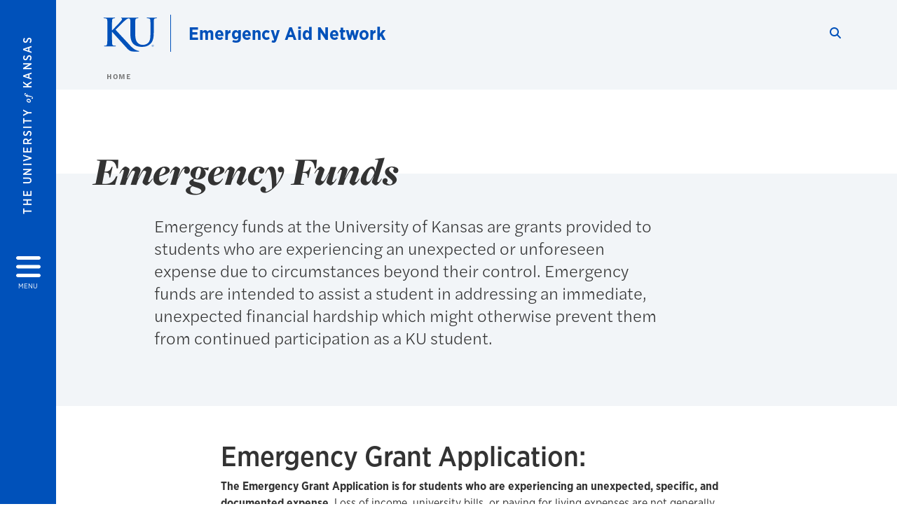

--- FILE ---
content_type: text/html; charset=UTF-8
request_url: https://help.ku.edu/emergency-funds
body_size: 18478
content:


<!DOCTYPE html>
<html lang="en" dir="ltr" prefix="content: http://purl.org/rss/1.0/modules/content/  dc: http://purl.org/dc/terms/  foaf: http://xmlns.com/foaf/0.1/  og: http://ogp.me/ns#  rdfs: http://www.w3.org/2000/01/rdf-schema#  schema: http://schema.org/  sioc: http://rdfs.org/sioc/ns#  sioct: http://rdfs.org/sioc/types#  skos: http://www.w3.org/2004/02/skos/core#  xsd: http://www.w3.org/2001/XMLSchema# ">
  <head>
    <meta http-equiv="X-UA-Compatible" content="IE=edge" />
    <meta charset="utf-8" />
<link rel="canonical" href="https://help.ku.edu/emergency-funds" />
<meta property="og:url" content="https://help.ku.edu/emergency-funds" />
<meta property="og:title" content="Emergency Funds" />
<meta property="og:image:url" content="https://help.ku.edu/libraries/ku-web-styleguide/images/cms_metatemplate_open_graph.png" />
<meta name="twitter:card" content="summary_large_image" />
<meta name="twitter:title" content="Emergency Funds" />
<meta name="twitter:image" content="https://help.ku.edu/libraries/ku-web-styleguide/images/cms_metatemplate_twitter.png" />
<meta name="Generator" content="Drupal 10 (https://www.drupal.org)" />
<meta name="MobileOptimized" content="width" />
<meta name="HandheldFriendly" content="true" />
<meta name="viewport" content="width=device-width, initial-scale=1.0" />
<script type="text/javascript">
(function(i,s,o,g,r,a,m){i['GoogleAnalyticsObject']=r;i[r]=i[r]||function(){
(i[r].q=i[r].q||[]).push(arguments)},i[r].l=1*new Date();a=s.createElement(o),
m=s.getElementsByTagName(o)[0];a.async=1;a.src=g;m.parentNode.insertBefore(a,m)
})(window,document,'script','//www.google-analytics.com/analytics.js','ga');
    //KU master GA id
    ga('create', 'UA-56250057-1', 'auto', { 'name':'allaccountrollup', 'cookieDomain': 'none'});
    ga('allaccountrollup.send', 'pageview');
                                   //Individual account GA tracking id, organization id
                ga('create', 'UA-60131744-1', 'auto', { 'name':'organization', 'cookieDomain': 'none'});
                ga('organization.send', 'pageview');
                                           //Individual account GA tracking id, organization id
                ga('create', 'UA-60131744-4', 'auto', { 'name':'trackingid', 'cookieDomain': 'none'});
                ga('trackingid.send', 'pageview');
                        </script><link rel="icon" href="/themes/contrib/borzoi/favicon.ico" type="image/vnd.microsoft.icon" />

    <title>Emergency Funds | Emergency Aid Network</title>
    <link rel="dns-prefetch" href="https://use.typekit.net/">
    <link rel="dns-prefetch" href="https://use.fontawesome.com/">
    <link rel="dns-prefetch" href="https://cdn.datatables.net/">
    <link rel="preconnect" href="https://use.typekit.net/">
    <link rel="preconnect" href="https://use.fontawesome.com/">
    <link rel="preconnect" href="https://cdn.datatables.net/">
    <link rel="stylesheet" media="all" href="/sites/help/files/css/css_IoT_m7A36zqR653Rs17oFyW_p_gSX3NPerrus6QKivI.css?delta=0&amp;language=en&amp;theme=borzoi&amp;include=[base64]" />
<link rel="stylesheet" media="all" href="/modules/contrib/tttb_brand_update/css/tttb-brand-update.css?t8z1mk" />
<link rel="stylesheet" media="all" href="/sites/help/files/css/css_Bbil_yixEXG9pYUDxcQfzdtpBXoBuOsj452kRa_60Ec.css?delta=2&amp;language=en&amp;theme=borzoi&amp;include=[base64]" />
<link rel="stylesheet" media="all" href="//cdn.datatables.net/1.10.20/css/jquery.dataTables.min.css" />
<link rel="stylesheet" media="all" href="//use.typekit.net/nhc5fun.css" />
<link rel="stylesheet" media="all" href="/sites/help/files/css/css_5Sdn61hk0T4YNyMueVMBFblATMpeZxRx3kHeCItc3lg.css?delta=5&amp;language=en&amp;theme=borzoi&amp;include=[base64]" />

    <script type="application/json" data-drupal-selector="drupal-settings-json">{"path":{"baseUrl":"\/","pathPrefix":"","currentPath":"node\/43","currentPathIsAdmin":false,"isFront":false,"currentLanguage":"en"},"pluralDelimiter":"\u0003","suppressDeprecationErrors":true,"gtag":{"tagId":"G-3WT54DF182","consentMode":false,"otherIds":[],"events":[],"additionalConfigInfo":[]},"ajaxPageState":{"libraries":"[base64]","theme":"borzoi","theme_token":null},"ajaxTrustedUrl":[],"tttb_brand_update":{"stylesheet_file_name":"tttb-brand-update.css"},"user":{"uid":0,"permissionsHash":"f504ab53c443e9e2a7123869581ed8ae2f07a7edcf356fcf3e461d55a6796109"}}</script>
<script src="/sites/help/files/js/js_zpXLCDwRnwVv6xj54VFz3e34IWubnrvFHlVbbhFB7IE.js?scope=header&amp;delta=0&amp;language=en&amp;theme=borzoi&amp;include=eJx9yUsOgCAMBNALIRzJFK0VRWta_J5eIxviws3kzYxnuTi4hgWNz6Z2EdPxnGBH5QldYasb_X1W-zAZYqaIdQJy9MS3WxjgMOOasIaIktQVzrsiSNO_e5VtY_ACct4izUVD"></script>
<script src="https://use.fontawesome.com/releases/v6.4.2/js/all.js" defer crossorigin="anonymous"></script>
<script src="https://use.fontawesome.com/releases/v6.4.2/js/v4-shims.js" defer crossorigin="anonymous"></script>
<script src="/modules/contrib/google_tag/js/gtag.js?t8z1mk"></script>

  </head>
  <body class="sunflower-tttb">
        <a href="#main-content" class="visually-hidden focusable">
      Skip to main content
    </a>
    
      <div class="dialog-off-canvas-main-canvas" data-off-canvas-main-canvas>
    <div class="layout-container d-flex flex-column min-vh-100">
  <button id="borzoi-hamburger-button" class="borzoi-hamburger-button" aria-controls="ku-navigator" aria-label="Open and Close Menu">
    <span class="borzoi-hamburger-button__UnivKS">The University <em>of</em> Kansas</span>
    <i class="fas fa-bars fa-4x borzoi-hamburger-button__icon"></i>
    <span class="borzoi-hamburger-button__menu">MENU</span>
  </button>
  <noscript>
    <!-- anchor linking to navigator page -->
    <a href="/navigator" class="borzoi-hamburger-button" title="Go to menu page"><span class="visually-hidden">link to menu page</span></a>
  </noscript>

  <div id="ku-navigator" class="ku-navigator">
    <div class="ku-navigator__container">
            <!-- BEGIN HEADER HTML-->
<div id="ku-navigator-header" class="ku-navigator__header">
    <section class="container-fluid borzoi-header__upper-site-header d-md-none">
        <div class="borzoi-header__university-of-ks">
            <span>THE UNIVERSITY <span class="borzoi-header__university-of-ks__of"> of </span> <span class="borzoi-header__university-of-ks__ks">KANSAS</span></span>
        </div>
    </section>

    <section class="container-fluid borzoi-header__lower-site-header">
    <div class="row no-gutters">
        <div class="col">
            <div class="borzoi-header__lower-site-header__colum-wrapper row">
                <section class="borzoi-header__lower-site-header__site-info col-12 col-lg d-flex h-100">
                <!-- BEGIN SITE INFO -->
                <div class="site-header-block row">
                    <div class="site-header-block__site-title-group col">
                        <div class="site-title-group row">
                                                        <div class="site-title-group__site-title col-12"><a href="/">Emergency Aid Network</a></div>
                        </div>
                    </div>
                </div>
                <!-- END SITE INFO -->
                </section>
                <!-- BEGIN LINK MENU HTML -->
                <section class="ku-navigator__utilities utility-nav col-12 col-md-auto d-none d-md-flex px-0">
                    <ul class="utility-nav__list-group d-flex m-0 py-2 pb-md-0 py-lg-3">
                        <li class="utility-nav__list-item navigation__eyebrow utility-nav__list-item--first py-md-0 px-md-3">
                            <a href="https://my.ku.edu">myKU</a>
                        </li>
                        <li class="utility-nav__list-item navigation__eyebrow py-md-0 px-md-3">
                            <a href="https://outlook.office365.com">Email</a>
                        </li>
                        <li class="utility-nav__list-item navigation__eyebrow py-md-0 px-md-3">
                            <a href="https://canvas.ku.edu">Canvas</a>
                        </li>
                        <li class="utility-nav__list-item navigation__eyebrow py-md-0 px-md-3">
                            <a href="https://sa.ku.edu">Enroll &amp; Pay</a>
                        </li>
                        <li class="utility-nav__list-item navigation__eyebrow utility-nav__list-item--last py-md-0 px-md-3">
                            <a href="https://my.ku.edu/JayhawkGpsRedirect" aria-label="Jayhawk GPS login">Jayhawk GPS</a>
                        </li>
                    </ul>
               </section>
                <!-- END LINK MENU HTML -->
            </div>
        </div>
        <div class="col-auto pl-3 pl-lg-5 pt-md-2 align-self-md-start">
        <!-- BEGIN MENU BUTTON HTML -->
        <section class="borzoi-header__lower-site-header__menu-button pl-3 pl-md-0">
            <button class="ku-navigator__close-button" aria-controls="ku-navigator" aria-label="Close Menu">
                <i class="fas fa-times fa-2x"></i>
                <span class="ku_navigator__close-button-text d-none d-md-block">Close</span>
            </button>
        </section>
        <!-- END MENU BUTTON HTML -->
        </div>
    </div>
    </section>
</div>
<!-- END HEADER HTML -->

        <div id="ku-navigator-search" class="region region-ku-navigator-search">
    

<div id="block-kute-search-form-navigator" class="ku-search__search-box navigator col">
      <style>
    .ku-search__search-box.header .ku-search__form .ku-search__form__input {
        margin-bottom: -2px;
        border-bottom: 1px solid #ccc;
    }
</style>


<form class="ku-search__form row no-gutters justify-content-end block-form" action="/search" method="get" id="kute-search-form-block">
  <label class="ku-search__form__label sr-only" for="kute-search-form-block--input">Search this unit</label>
  <input type="text" class="ku-search__form__input search-form-param col d-none" id="kute-search-form-block--input"
        name="q" title="Enter the terms to search for" maxlength="250"
        aria-describedby="kute-search-form-block--help">
  <small id="kute-search-form-block--help" class="form-text text-muted"></small>
  <button class="ku-search__form__button col-auto" type="button" aria-label="Show search form" id="kute-search-form-block--start">
    <i class="fa fa-search"></i>
    <span class="sr-only">Start search</span>
  </button>
  <button class="ku-search__form__button d-none col-auto" type="submit" aria-label="Search" id="kute-search-form-block--submit">
    <i class="fa fa-search"></i>
    <span class="sr-only">Submit Search</span>
  </button>    
</form>

  </div>
  </div>

        <div id="ku-navigator-main-menu" class="region region-ku-navigator-main-menu">
    <nav role="navigation" aria-label="Main" aria-labelledby="block-borzoi-main-menu-menu" id="block-borzoi-main-menu">
              <span class="visually-hidden h2" id="block-borzoi-main-menu-menu">Main navigation</span>
  
  <div id="navigation-panels" class="ku-navigator__menu menu">

              
                  <ul block_element_id="borzoi_main_menu" region="ku_navigator_main_menu" class="ku-navigator__links menu-level__menu" id="menu-a" data-menu-level="0">
          <li class="menu-level__menu-item menu-level__menu-item--home navigation__text-large position-relative" id="item-a0">
            <a href="/" class="position-relative d-flex">
              <span class="menu-level__menu-item--before" aria-hidden="true"></span>
              Home
            </a>
          </li>
                            
                  <li class="menu-level__menu-item navigation__text-large position-relative" id="item-a1">
        
          <a href="/about" class="position-relative d-flex"
                    >
            <span class="menu-level__menu-item--before" aria-hidden="true"></span>
            About

            
          </a>

                  </li>
                      
                  <li class="menu-level__menu-item navigation__text-large menu-level__menu-item--parent-item position-relative" id="item-a2">
        
          <a href="/student-resources" class="position-relative d-flex"
                      role="button" aria-label="Go to sub menu Student Resources"
                    >
            <span class="menu-level__menu-item--before" aria-hidden="true"></span>
            Student Resources

                          <i class="fas fa-arrow-right ku-list-link__icon"></i>
              <span class="sr-only">Select to follow link</span>
            
          </a>

                                        <ul class="ku-navigator__links menu-level__menu" id="menu-a2" data-menu-level="1">
                            
                  <li class="menu-level__menu-item navigation__text-medium position-relative" id="item-b1">
        
          <a href="/clothing" class="position-relative d-flex"
                    >
            <span class="menu-level__menu-item--before" aria-hidden="true"></span>
            Clothing

            
          </a>

                  </li>
                      
                  <li class="menu-level__menu-item navigation__text-medium position-relative" id="item-b2">
        
          <a href="/employment" class="position-relative d-flex"
                    >
            <span class="menu-level__menu-item--before" aria-hidden="true"></span>
            Employment

            
          </a>

                  </li>
                      
                  <li class="menu-level__menu-item navigation__text-medium position-relative" id="item-b3">
        
          <a href="/childcare-family" class="position-relative d-flex"
                    >
            <span class="menu-level__menu-item--before" aria-hidden="true"></span>
            Family &amp; Childcare

            
          </a>

                  </li>
                      
                  <li class="menu-level__menu-item navigation__text-medium position-relative" id="item-b4">
        
          <a href="/financial-assistance-guidance" class="position-relative d-flex"
                    >
            <span class="menu-level__menu-item--before" aria-hidden="true"></span>
            Financial Assistance &amp; Guidance

            
          </a>

                  </li>
                      
                  <li class="menu-level__menu-item navigation__text-medium position-relative" id="item-b5">
        
          <a href="/food" class="position-relative d-flex"
                    >
            <span class="menu-level__menu-item--before" aria-hidden="true"></span>
            Food

            
          </a>

                  </li>
                      
                  <li class="menu-level__menu-item navigation__text-medium position-relative" id="item-b6">
        
          <a href="/housing" class="position-relative d-flex"
                    >
            <span class="menu-level__menu-item--before" aria-hidden="true"></span>
            Housing &amp; Utilities

            
          </a>

                  </li>
                      
                  <li class="menu-level__menu-item navigation__text-medium position-relative" id="item-b7">
        
          <a href="/legal" class="position-relative d-flex"
                    >
            <span class="menu-level__menu-item--before" aria-hidden="true"></span>
            Legal Resources

            
          </a>

                  </li>
                      
                  <li class="menu-level__menu-item navigation__text-medium position-relative" id="item-b8">
        
          <a href="/disability-healthcare" class="position-relative d-flex"
                    >
            <span class="menu-level__menu-item--before" aria-hidden="true"></span>
            Medical, Health &amp; Disability Resources

            
          </a>

                  </li>
                      
                  <li class="menu-level__menu-item navigation__text-medium position-relative" id="item-b9">
        
          <a href="/mental-health-resources" class="position-relative d-flex"
                    >
            <span class="menu-level__menu-item--before" aria-hidden="true"></span>
            Mental Health Resources

            
          </a>

                  </li>
                      
                  <li class="menu-level__menu-item navigation__text-medium position-relative" id="item-b10">
        
          <a href="/pet" class="position-relative d-flex"
                    >
            <span class="menu-level__menu-item--before" aria-hidden="true"></span>
            Pet Resources

            
          </a>

                  </li>
                      
                  <li class="menu-level__menu-item navigation__text-medium position-relative" id="item-b11">
        
          <a href="/technology-internet" class="position-relative d-flex"
                    >
            <span class="menu-level__menu-item--before" aria-hidden="true"></span>
            Technology &amp; Internet

            
          </a>

                  </li>
                      
                  <li class="menu-level__menu-item navigation__text-medium position-relative" id="item-b12">
        
          <a href="/transportation" class="position-relative d-flex"
                    >
            <span class="menu-level__menu-item--before" aria-hidden="true"></span>
            Transportation

            
          </a>

                  </li>
                      
                  <li class="menu-level__menu-item navigation__text-medium position-relative" id="item-b13">
        
          <a href="/tutoring-textbooks" class="position-relative d-flex"
                    >
            <span class="menu-level__menu-item--before" aria-hidden="true"></span>
            Tutoring &amp; Textbooks

            
          </a>

                  </li>
                      
                  <li class="menu-level__menu-item navigation__text-medium position-relative" id="item-b14">
        
          <a href="/ku-edwards" class="position-relative d-flex"
                    >
            <span class="menu-level__menu-item--before" aria-hidden="true"></span>
            KU Edwards

            
          </a>

                  </li>
            </ul>
  
                  </li>
                      
                  <li class="menu-level__menu-item navigation__text-large menu-level__menu-item--parent-item menu-item--active-trail is-active position-relative" id="item-a3">
        
          <a href="/emergency-funds" class="position-relative d-flex"
                      role="button" aria-label="Go to sub menu Emergency Funds"
                    >
            <span class="menu-level__menu-item--before" aria-hidden="true"></span>
            Emergency Funds

                          <i class="fas fa-arrow-right ku-list-link__icon"></i>
              <span class="sr-only">Select to follow link</span>
            
          </a>

                                        <ul class="ku-navigator__links menu-level__menu" id="menu-a3" data-menu-level="1">
                            
                  <li class="menu-level__menu-item navigation__text-medium position-relative" id="item-b1">
        
          <a href="/emergency-funds" class="position-relative d-flex"
                    >
            <span class="menu-level__menu-item--before" aria-hidden="true"></span>
            Emergency Grant Application

            
          </a>

                  </li>
                      
                  <li class="menu-level__menu-item navigation__text-medium position-relative" id="item-b2">
        
          <a href="/institutional-funds" class="position-relative d-flex"
                    >
            <span class="menu-level__menu-item--before" aria-hidden="true"></span>
            Participating Funds

            
          </a>

                  </li>
            </ul>
  
                  </li>
                      
                  <li class="menu-level__menu-item navigation__text-large position-relative" id="item-a4">
        
          <a href="/faculty-staff-resources" class="position-relative d-flex"
                    >
            <span class="menu-level__menu-item--before" aria-hidden="true"></span>
            Faculty &amp; Staff

            
          </a>

                  </li>
                      
                  <li class="menu-level__menu-item navigation__text-large position-relative" id="item-a5">
        
          <a href="/getinvolved" class="position-relative d-flex"
                    >
            <span class="menu-level__menu-item--before" aria-hidden="true"></span>
            Get Involved

            
          </a>

                  </li>
                      
                  <li class="menu-level__menu-item navigation__text-large position-relative" id="item-a6">
        
          <a href="/contact-us" class="position-relative d-flex"
                    >
            <span class="menu-level__menu-item--before" aria-hidden="true"></span>
            Contact Us

            
          </a>

                  </li>
            </ul>
  


    
  </div>
</nav>

  </div>

      

                <div id="ku-navigator-footer" class="ku-navigator__footer">

        <!-- BEGIN LINK MENU HTML -->
        <section class="ku-navigator__utilities utility-nav">
            <ul class="utility-nav__list-group mb-0 d-md-none">
                <li class="utility-nav__list-item navigation__eyebrow utility-nav__list-item--first mb-1 p-0 border-0">
                    <a href="https://my.ku.edu">myKU</a>
                </li>
                <li class="utility-nav__list-item navigation__eyebrow mb-1 p-0 border-0">
                    <a href="https://outlook.office365.com">Email</a>
                </li>
                <li class="utility-nav__list-item navigation__eyebrow mb-1 p-0 border-0">
                    <a href="https://canvas.ku.edu">Canvas</a>
                </li>
                <li class="utility-nav__list-item navigation__eyebrow mb-1 p-0 border-0">
                    <a href="https://sa.ku.edu">Enroll &amp; Pay</a>
                </li>
                <li class="utility-nav__list-item navigation__eyebrow utility-nav__list-item--last mb-1 p-0 border-0">
                    <a href="https://my.ku.edu/JayhawkGpsRedirect" aria-label="Jayhawk GPS login">Jayhawk GPS</a>
                </li>
            </ul>
                                </section>
        <!-- END LINK MENU HTML -->

    </div>
    </div>
  </div>
  
    <header role="banner" class="borzoi-header">
    <!-- KU Alerts -->
    <div id="kualerts" class="kualerts">  <div class="region region-alerts">
    <div id="block-alertblock">
  
    
      <div id='campusalertarea'></div>
  </div>

  </div>
</div>
    
    <!-- BEGIN HEADER HTML -->
    <section class="container-fluid borzoi-header__upper-site-header d-md-none">
        <div class="borzoi-header__university-of-ks">
            <span>THE UNIVERSITY <span class="borzoi-header__university-of-ks__of"> of </span> <span class="borzoi-header__university-of-ks__ks">KANSAS</span></span>
        </div>
    </section>

    <section class="container-fluid borzoi-header__lower-site-header">
        <div class="row">
        <div class="col-12">
            <div class="borzoi-header__lower-site-header__colum-wrapper row">
            <section class="borzoi-header__lower-site-header__site-info col col-md-8 d-flex h-100">
                <!-- BEGIN SITE BRANDING AND INFO -->
                <div class="site-header-block row">
                                            <div class="site-header-block__branding col d-none d-md-block">
                            <section class="ku-header-logo__vector">
                                <a href="https://ku.edu"><svg xmlns="http://www.w3.org/2000/svg" width="50" height="32" role="img" viewBox="0 0 50 32">
  <title id="University-of-Kansas-logo">University of Kansas logo</title>
    <g fill-rule="evenodd">
        <path class="main-stroke" d="M18.913 3.78c-1.13 1.036-6.47 6.403-7.68 7.684L21.43 22.433l4.137 4.487c1.438 1.378 3.106 2.83 4.89 3.525 1.068.427 1.935.69 2.363.69.249 0 .463.072.463.284 0 .249-.18.357-.855.357h-3.094c-1.065 0-1.706 0-2.453-.07-1.92-.179-2.879-.962-4.408-2.313L8.498 13.953l-.392-.533h-.178v3.237c0 3.272 0 6.083.107 7.612.071.995.392 1.778 1.28 1.921.497.071 1.28.142 1.74.142.286 0 .464.106.464.284 0 .248-.286.355-.675.355-1.992 0-4.232-.107-5.12-.107-.82 0-3.059.107-4.482.107-.462 0-.71-.107-.71-.355 0-.178.141-.284.568-.284.534 0 .96-.07 1.28-.142.712-.143.89-.926 1.032-1.957.178-1.493.178-4.304.178-7.576v-6.26c0-5.408 0-6.403-.071-7.541-.071-1.209-.356-1.78-1.53-2.028C1.705.757 1.1.722.602.722.21.722 0 .65 0 .402 0 .151.249.08.78.08c1.885 0 4.125.108 4.978.108.854 0 3.094-.108 4.304-.108.5 0 .745.071.745.32s-.213.32-.498.32c-.355 0-.57.036-.994.107-.96.177-1.245.783-1.317 2.028-.07 1.138-.07 2.133-.07 7.541v1.565h.178c1.209-1.316 6.4-6.616 7.431-7.826.996-1.173 1.779-2.062 1.779-2.667 0-.392-.144-.64-.5-.712-.32-.07-.46-.14-.46-.356 0-.249.177-.32.568-.32.745 0 2.7.108 3.661.108l6.817-.003c.85 0 3.085-.105 4.361-.105.532 0 .781.071.781.32 0 .247-.213.318-.569.318-.39 0-.602.037-1.027.107-.957.178-1.243.78-1.314 2.023-.07 1.135-.07 2.128-.07 7.52v4.968c0 5.144 1.028 7.307 2.767 8.727 1.595 1.314 3.227 1.455 4.431 1.455 1.562 0 3.476-.497 4.895-1.916 1.952-1.95 2.058-5.144 2.058-8.798V10.37c0-5.393 0-6.386-.07-7.521-.072-1.207-.355-1.775-1.527-2.023-.283-.07-.885-.107-1.275-.107-.392 0-.605-.07-.605-.318 0-.249.25-.32.745-.32 1.81 0 4.043.105 4.08.105.424 0 2.659-.105 4.043-.105.496 0 .745.071.745.32 0 .247-.214.318-.64.318-.39 0-.603.037-1.028.107-.958.178-1.241.78-1.312 2.023-.07 1.135-.07 2.128-.07 7.52v3.797c0 3.938-.39 8.125-3.37 10.678-2.517 2.165-5.071 2.556-7.377 2.556-1.88 0-5.284-.107-7.872-2.448-1.81-1.632-3.157-4.258-3.157-9.403v-5.18c0-5.392 0-6.385-.072-7.52-.07-1.207-.42-2.023-1.524-2.023s-2.682 1.271-4.516 2.954M45.718 26.303h.123c.14 0 .258-.05.258-.182 0-.093-.068-.186-.258-.186a.823.823 0 0 0-.123.008v.36zm0 .588h-.169V25.83c.089-.013.173-.026.3-.026.161 0 .267.034.33.08.064.047.098.12.098.221 0 .14-.093.224-.208.258v.009c.093.017.157.101.178.258.026.165.051.228.068.262h-.178c-.025-.034-.05-.131-.072-.27-.025-.136-.093-.187-.228-.187h-.119v.457zm.178-1.359c-.419 0-.762.36-.762.805 0 .453.343.808.766.808.423.005.762-.355.762-.804 0-.449-.339-.809-.762-.809h-.004zm.004-.148a.94.94 0 0 1 .935.953.939.939 0 0 1-.94.956.945.945 0 0 1-.943-.956c0-.53.424-.953.944-.953h.004z"/>
    </g>
</svg>
</a>
                            </section>
                        </div>
                                        <div class="site-header-block__site-title-group col">
                        <div class="site-title-group row justify-content-center align-self-center">
                                                        <div class="site-title-group__site-title col-12"><a href="/">Emergency Aid Network</a></div>
                        </div>
                    </div>
                </div>
                <!-- END SITE BRANDING AND INFO -->
            </section>
            <!-- BEGIN MENU BUTTON HTML -->
            <section class="borzoi-header__lower-site-header__menu-button col-auto d-md-none">
                <button id="borzoi-hamburger-button--mobile" class="borzoi-hamburger-button" aria-controls="ku-navigator" aria-label="Open and Close Menu">
                <i class="fas fa-bars fa-2x borzoi-hamburger-button__icon"></i>
                <span class="sr-only">Menu</span>
                </button>
                <noscript>
                    <!-- anchor linking to navigator page -->
                    <a href="/navigator" class="borzoi-hamburger-button" title="Go to menu page"><span class="visually-hidden">link to menu page</span></a>
                </noscript>
            </section>

            <!-- END MENU BUTTON HTML -->
            <section class="borzoi-header__lower-site-header__search col-12 col-md-4 d-none d-md-block">
                <!-- BEGIN KU SEARCH HEADER REGION -->
                  <div class="region region-ku-header-search-area container">
    

<div id="block-kute-search-form-header" class="ku-search__search-box header col">
      <style>
    .ku-search__search-box.header .ku-search__form .ku-search__form__input {
        margin-bottom: -2px;
        border-bottom: 1px solid #ccc;
    }
</style>


<form class="ku-search__form row no-gutters justify-content-end block-form" action="/search" method="get" id="kute-search-form-block--2">
  <label class="ku-search__form__label sr-only" for="kute-search-form-block--2--input">Search this unit</label>
  <input type="text" class="ku-search__form__input search-form-param col d-none" id="kute-search-form-block--2--input"
        name="q" title="Enter the terms to search for" maxlength="250"
        aria-describedby="kute-search-form-block--2--help">
  <small id="kute-search-form-block--2--help" class="form-text text-muted"></small>
  <button class="ku-search__form__button col-auto" type="button" aria-label="Show search form" id="kute-search-form-block--2--start">
    <i class="fa fa-search"></i>
    <span class="sr-only">Start search</span>
  </button>
  <button class="ku-search__form__button d-none col-auto" type="submit" aria-label="Search" id="kute-search-form-block--2--submit">
    <i class="fa fa-search"></i>
    <span class="sr-only">Submit Search</span>
  </button>    
</form>

  </div>
  </div>

                <!-- END KU SEARCH HEADER REGION -->
            </section>
            </div>
        </div>
        </div>
    </section>
    <!-- END HEADER HTML -->
</header>

  

  
  

      <div class="ku-breadcrumb__container container-fluid pb-2">
        <div class="region region-breadcrumb row">
            <div class="breadcrumb__block col-12 pl-2 pl-md-5 ml-md-4">
          <div class="navigation__breadcrumb-style">
              <a href="/">
          <span class="link-icon__icon link-icon__icon--crimson"><i class="fas fa-arrow-left"></i></span> 
          Home
        </a>
                  </div>
  
</div>

        </div>
    </div>


    <div class="region region-highlighted container">
    <div data-drupal-messages-fallback class="hidden"></div>

  </div>


  

  <main role="main" class="flex-fill">
    <a id="main-content" tabindex="-1"></a>
    <div class="layout-content">
          
                <div class="region region-content">
    <div id="block-borzoi-content">
  
    
      

<article about="/emergency-funds">

  
    

  
  
    <div>
      
<section class="page-title--halyard page-title--freight paragraph paragraph--type--headline-and-intro-text-header paragraph--view-mode--default" id="section1704"><div class="bg-steam__lightest-container page-header__background"><div class="bg-steam__lightest"><div class="container pt-5 pb-2"><div class="row px-2"><h1 class="col-12 page-title--freight">
Emergency Funds
</h1></div><div class="row"><div class="col-sm-12 col-md-8 offset-lg-1"><div class="page-header__intro-text">
                                                            Emergency funds at the University of Kansas are grants provided to students who are experiencing an unexpected or unforeseen expense due to circumstances beyond their control. Emergency funds are intended to assist a student in addressing an immediate, unexpected financial hardship which might otherwise prevent them from continued participation as a KU student.
                                                    </div></div></div></div></div></div></section>

<section class="ku-body-1 container py-5 paragraph paragraph--type--kute-body-21 paragraph--view-mode--default" id="section1928"><div class="row"><div class="wysiwyg col-12 col-md-10 offset-md-1 col-lg-8 offset-lg-2"><h2>Emergency Grant Application:</h2><p><strong>The Emergency Grant Application is for students who are experiencing an unexpected, specific, and documented expense.</strong> Loss of income, university bills, or paying for living expenses are not generally considered to be qualified expenses. Emergency financial aid funding is limited and awarded until funds are depleted. Applying does not guarantee you will receive funding. Funding is usually offered in the amount of $500 or less.&nbsp; <strong><u>Please review the information listed below before submitting an application.</u></strong>&nbsp;</p><p>Emergency aid requests should be for current expenses within the current semester or within one month prior to the beginning of the semester. Expense documentation should be related to the aid request. &nbsp;University bills are not acceptable forms of request documentation. If you have questions or concerns about your application, resources listed on this website, or need guidance, please contact&nbsp;<a href="mailto:emergencyaid@ku.edu">emergencyaid@ku.edu</a>.</p><p>For help with general financial wellness topics like budgeting, saving, investing, managing debt and credit, and student loan repayment, you can attend workshops or schedule a coaching session with <a href="https://jayhawkfinances.ku.edu/">Jayhawk Finances</a>. We also encourage you to explore campus and community resources on the <a href="/student-resources" data-entity-type="node" data-entity-uuid="5563c32d-80a2-4b29-99ac-3cc79e0bbfff" data-entity-substitution="canonical">student resources page</a> and the other emergency aid resources listed below.</p><p>&nbsp;</p><p><strong>The emergency grant application for the Fall 2025 semester has closed. The application will reopen on February 2, 2026.&nbsp;</strong></p></div></div></section><section id="section1931"><div class="ku-accordion container my-5 paragraph paragraph--type--accordions paragraph--view-mode--default" id="accordion1931"><h2 class="sr-only">Defining Emergency Aid</h2><div class="row"><div class="col-12 col-md-10 offset-md-1 col-lg-8 offset-lg-2"><div class=""><div class="card"><button class="card-header" id="heading-1931-0" data-toggle="collapse" data-target="#collapse-1931-0" aria-expanded="false" aria-controls="collapse-1931-0"><h3 class="m-0 p-0">
What is considered an emergency?
</h3><i class="fas fa-chevron-down ku-accordion__icon"></i><span class="sr-only">Click to expand</span></button><div id="collapse-1931-0" class="collapse" aria-labelledby="heading-1931-0" data-parent="#accordion1931"><div class="wysiwyg card-body"><p>For emergency aid, an emergency is defined as an unexpected/unforeseen crisis that impacts student success and is beyond a student’s control.</p><p>Examples of an emergency include, but are not limited to:</p><ul><li>Displacement/homelessness</li><li>Food insecurity, lack of access to food</li><li>A death or illness that has resulted in financial hardship</li><li>Victim of a crime or accident, or a natural disaster</li><li>Unplanned non-discretionary expenses (such as emergency medical bills, or unexpected car repairs, etc.)</li></ul></div></div></div></div><div class=""><div class="card"><button class="card-header" id="heading-1931-1" data-toggle="collapse" data-target="#collapse-1931-1" aria-expanded="false" aria-controls="collapse-1931-1"><h3 class="m-0 p-0">
Expenses that are not generally considered:
</h3><i class="fas fa-chevron-down ku-accordion__icon"></i><span class="sr-only">Click to expand</span></button><div id="collapse-1931-1" class="collapse" aria-labelledby="heading-1931-1" data-parent="#accordion1931"><div class="wysiwyg card-body"><p><em>Applications that are submitted for one of these expenses should explain why the circumstance is unexpected/unforeseen. Some of these expenses may be considered in extreme cases where an emergency is present; different funds have different requirements.</em></p><ul><li>Expenses that have already been paid and there is no longer a financial need</li><li>Expected/recurring/ongoing expenses, such as monthly bills (rent, utilities, car insurance, etc.) where an unexpected emergency/crisis is not present
<ul><li><a>Please review available </a><a href="/student-resources" data-entity-type="node" data-entity-uuid="5563c32d-80a2-4b29-99ac-3cc79e0bbfff" data-entity-substitution="canonical">campus and community resources</a></li></ul></li><li>Tuition and fees; educational expenses
<ul><li>If you are looking for financial aid options for your tuition and other educational expenses, please discuss your options with the <a href="https://financialaid.ku.edu/contact-information">Financial Aid &amp; Scholarships office</a></li></ul></li><li>Payment of educational/student loans, or other personal debt not related to an emergency</li><li>Conference travel, study abroad expenses, or application fees
<ul><li>Opportunity scholarships for these expenses may be available through your school or department; you can usually find applications for opportunity scholarships in the <a href="https://ku.academicworks.com/">KU Scholarship Portal</a></li></ul></li><li>Expenses incurred by someone who is not the student that is applying for aid
<ul><li>Please review available <a href="/student-resources" data-entity-type="node" data-entity-uuid="5563c32d-80a2-4b29-99ac-3cc79e0bbfff" data-entity-substitution="canonical">campus and community resources</a></li></ul></li><li>Automotive Repairs that are considered maintenance (oil changes, tires, filters, belts, brake work, batteries (may also be unexpected in some circumstances), coolant, transmission fluid, spark plugs, etc.)</li><li>Expenses that are within student control (parking tickets, other fines etc,)</li><li>Childcare expenses
<ul><li>Please <a href="/childcare-family" data-entity-type="node" data-entity-uuid="7c63c7f2-78c9-4a8d-a804-e065aa055d0d" data-entity-substitution="canonical">review available resources</a></li></ul></li><li>Pet expenses
<ul><li>Please <a href="/pet" data-entity-type="node" data-entity-uuid="1381369e-dd24-455f-bdf6-9cf0c0881b1b" data-entity-substitution="canonical">review available resources</a></li></ul></li><li>Legal/court fees
<ul><li>Please <a href="/legal" data-entity-type="node" data-entity-uuid="31f20658-f1b7-4846-92ff-d340ef849c2b" data-entity-substitution="canonical">review available resources</a></li></ul></li><li>Routine medical/dental expenses
<ul><li>Please <a href="/disability-healthcare" data-entity-type="node" data-entity-uuid="7f8e0320-bf6d-46de-8f41-3f5bbbb0d680" data-entity-substitution="canonical">review available resources</a></li></ul></li><li>Lack of budgeting/planning for expected expenses (new cell phone etc.) is not generally a stand-alone reason for approval of funding</li></ul></div></div></div></div></div></div></div></section><section class="ku-body-spacer container py-3 paragraph paragraph--type--divider paragraph--view-mode--default" id="section1935"><div class="row"><div class="col-12"><hr class="chunky-line chunky-line--lake"></div></div></section><section class="ku-body-1 container py-5 paragraph paragraph--type--kute-body-1-general-content paragraph--view-mode--default" id="section1903"><div class="row"><div class="wysiwyg col-12 col-sm-10 offset-sm-1 col-md-8 col-lg-6 offset-lg-1"><div class="paragraph paragraph--type--general-content-area paragraph--view-mode--default"><h5>Other Emergency Aid Options:</h5><p>The following are&nbsp;other emergency aid options available to KU students:</p></div><section class="d-none d-lg-block paragraph paragraph--type--kute-tabs-body-1 paragraph--view-mode--default" id="section1900"><div class="ku-nav-tabs-container"><ul class="nav nav-tabs ku-nav-tabs" id="tab-1900" role="tablist"><li class="nav-item" role="presentation"><a class="nav-link active" id="tab-1900-1" data-toggle="tab" href="#content-1900-1" role="tab" aria-controls="tab-1900-1" aria-selected="true"><h2 class="m-0">
Interpersonal Violence Fund
</h2></a></li><li class="nav-item"><a class="nav-link" id="tab-1900-2" data-toggle="tab" href="#content-1900-2" role="tab" aria-controls="tab-1900-2" aria-selected="false"><h2 class="m-0">
KU Endowment Emergency Loan
</h2></a></li></ul></div><div class="tab-content" id="content-1900"><div class="tab-pane fade py-3 active show" id="content-1900-1" role="tabpanel" aria-labelledby="tab-1900-1"><p>The Interpersonal Violence Fund provides financial assistance to students who have been impacted by sexual assault, violence and harassment, stalking, and/or intimate partner/dating violence.&nbsp;</p><p>Awards from this fund are $800 or less.</p><p><strong>Eligibility Requirements:</strong></p><ul><li>Student must be currently enrolled at KU and experiencing a temporary financial hardship due to an act of interpersonal violence.</li></ul><p><strong>Expenses Covered/Not Covered:</strong></p><p><em>Typical expenses covered include, but are not limited to:</em></p><ul><li>Safety-related needs (changing locks, housing relocation, etc.)</li><li>Acute and post assault medical care</li><li>Mental health treatment</li><li>Bedding/clothing replacement</li></ul><p><em>Expenses&nbsp;<strong>not&nbsp;</strong>typically covered:</em></p><ul><li>Tuition</li><li>KU housing expenses</li></ul><p><strong>How to Apply:</strong></p><ul><li><a href="https://studenthealth.ku.edu/sexual-assault">Contact the CARE Coordinator</a> at Watkins Health Services to discuss your situation. The CARE Coordinator is a confidential resource for students who have been impacted by any form of interpersonal violence.</li></ul><p><a href="https://studenthealth.ku.edu/sexual-assault"><em>Contact Information for the CARE Coordinator</em></a></p><p><strong>Phone:</strong>&nbsp;<a href="tel:785-864-9255">785-864-9255</a>&nbsp; &nbsp;<strong>Email:</strong>&nbsp;<a href="mailto:care@ku.edu">care@ku.edu</a></p><p>&nbsp;</p></div><div class="tab-pane fade py-3" id="content-1900-2" role="tabpanel" aria-labelledby="tab-1900-2"><p>&nbsp;</p><p>The KU Endowment Association Loan Office provides&nbsp;<a href="https://www.kuendowment.org/Resources/Student-Loans">long-term loans</a>, as well as&nbsp;<a href="https://www.kuendowment.org/Resources/Student-Loans#Provisions">short-term and emergency loans</a>&nbsp;to KU students. Students can use these loans to cover a variety of different expenses.</p><p><a href="http://www.kuendowment.org/Resources/Student-Loans#Provisions">Short-term and emergency loans</a>&nbsp;are typically awarded in the amount of $1000 or less.&nbsp;<a href="https://www.kuendowment.org/Resources/Student-Loans#Loan%20Amounts">Long-term loans have different amount limits listed here</a>.</p><p><strong>Eligibility Requirements:</strong></p><p><em>Exceptions to these requirements are made on a case by case basis and must be discussed with the KU Endowment Loan office.</em></p><ul><li>Must be a current, degree-seeking student enrolled at least half-time</li><li>Maintain a 2.0 cumulative KU GPA</li><li>Have a cosigner on the loan - not applicable to independent or non-traditional students</li></ul><p><strong>How To Apply:</strong></p><ul><li><a href="https://www.kuendowment.org/Resources/Student-Loans/Apply-for-a-Loan">Fill out the KU Endowment Loan Application</a></li></ul><p><a href="https://www.kuendowment.org/Who-We-Are/Contact-us"><em>Contact Information for KU Endowment Loan Office</em></a></p><p><strong>Phone:</strong>&nbsp;<a href="tel:785-832-7450">785-832-7450</a>&nbsp; &nbsp;<strong>Email:</strong>&nbsp;<a href="loanoffice@kuendowment.org">loanoffice@kuendowment.org</a></p></div></div></section><section class="ku-accordion 'pt-0 pb-2 d-lg-none" id="accordion1900"><div class="row"><div class="col-12"><div class="card"><button class="card-header" id="heading-1900-0" data-toggle="collapse" data-target="#collapse-1900-0" aria-expanded="false" aria-controls="collapse-1900-0"><h2 class="m-0 p-0">
Interpersonal Violence Fund
</h2><i class="fas fa-chevron-down ku-accordion__icon"></i><span class="sr-only">Click to expand</span></button><div id="collapse-1900-0" class="collapse" aria-labelledby="heading-1900-0" data-parent="#accordion1900"><div class="wysiwyg card-body"><p>The Interpersonal Violence Fund provides financial assistance to students who have been impacted by sexual assault, violence and harassment, stalking, and/or intimate partner/dating violence.&nbsp;</p><p>Awards from this fund are $800 or less.</p><p><strong>Eligibility Requirements:</strong></p><ul><li>Student must be currently enrolled at KU and experiencing a temporary financial hardship due to an act of interpersonal violence.</li></ul><p><strong>Expenses Covered/Not Covered:</strong></p><p><em>Typical expenses covered include, but are not limited to:</em></p><ul><li>Safety-related needs (changing locks, housing relocation, etc.)</li><li>Acute and post assault medical care</li><li>Mental health treatment</li><li>Bedding/clothing replacement</li></ul><p><em>Expenses&nbsp;<strong>not&nbsp;</strong>typically covered:</em></p><ul><li>Tuition</li><li>KU housing expenses</li></ul><p><strong>How to Apply:</strong></p><ul><li><a href="https://studenthealth.ku.edu/sexual-assault">Contact the CARE Coordinator</a> at Watkins Health Services to discuss your situation. The CARE Coordinator is a confidential resource for students who have been impacted by any form of interpersonal violence.</li></ul><p><a href="https://studenthealth.ku.edu/sexual-assault"><em>Contact Information for the CARE Coordinator</em></a></p><p><strong>Phone:</strong>&nbsp;<a href="tel:785-864-9255">785-864-9255</a>&nbsp; &nbsp;<strong>Email:</strong>&nbsp;<a href="mailto:care@ku.edu">care@ku.edu</a></p><p>&nbsp;</p></div></div></div><div class="card"><button class="card-header" id="heading-1900-1" data-toggle="collapse" data-target="#collapse-1900-1" aria-expanded="false" aria-controls="collapse-1900-1"><h2 class="m-0 p-0">
KU Endowment Emergency Loan
</h2><i class="fas fa-chevron-down ku-accordion__icon"></i><span class="sr-only">Click to expand</span></button><div id="collapse-1900-1" class="collapse" aria-labelledby="heading-1900-1" data-parent="#accordion1900"><div class="wysiwyg card-body"><p>&nbsp;</p><p>The KU Endowment Association Loan Office provides&nbsp;<a href="https://www.kuendowment.org/Resources/Student-Loans">long-term loans</a>, as well as&nbsp;<a href="https://www.kuendowment.org/Resources/Student-Loans#Provisions">short-term and emergency loans</a>&nbsp;to KU students. Students can use these loans to cover a variety of different expenses.</p><p><a href="http://www.kuendowment.org/Resources/Student-Loans#Provisions">Short-term and emergency loans</a>&nbsp;are typically awarded in the amount of $1000 or less.&nbsp;<a href="https://www.kuendowment.org/Resources/Student-Loans#Loan%20Amounts">Long-term loans have different amount limits listed here</a>.</p><p><strong>Eligibility Requirements:</strong></p><p><em>Exceptions to these requirements are made on a case by case basis and must be discussed with the KU Endowment Loan office.</em></p><ul><li>Must be a current, degree-seeking student enrolled at least half-time</li><li>Maintain a 2.0 cumulative KU GPA</li><li>Have a cosigner on the loan - not applicable to independent or non-traditional students</li></ul><p><strong>How To Apply:</strong></p><ul><li><a href="https://www.kuendowment.org/Resources/Student-Loans/Apply-for-a-Loan">Fill out the KU Endowment Loan Application</a></li></ul><p><a href="https://www.kuendowment.org/Who-We-Are/Contact-us"><em>Contact Information for KU Endowment Loan Office</em></a></p><p><strong>Phone:</strong>&nbsp;<a href="tel:785-832-7450">785-832-7450</a>&nbsp; &nbsp;<strong>Email:</strong>&nbsp;<a href="loanoffice@kuendowment.org">loanoffice@kuendowment.org</a></p></div></div></div></div></div></section></div></div></section>

    </div>

  
</article>

  </div>

  </div>

              
        </div>
    
  </main>

    <footer role="contentinfo">
              
            <!-- BEGIN FOOTER HTML OUTSIDE OF REGIONS-->
      <div class="bg-footer-wrapper bg-night">
        <div class="container">
          <div class="row">
            <div class="col-12 col-md-6">
              <div class="footer__logo">
                <a href="https://ku.edu" title="The University of Kansas">
                  <img class="footer__logo--white img-fluid" src="/libraries/ku-web-styleguide/images/logos/KUSig_Horz_Web_White.png" alt="KU The University of Kansas">
                  <img class="footer__logo--blue img-fluid" src="/libraries/ku-web-styleguide/images/logos/KUSig_Horz_Web_Blue.png" alt="KU The University of Kansas">
                </a>
              </div>
              <!-- BEGIN FOOTER REGION -->
                  <div id="block-contactblock">
  
    
      <div class="footer-address">
  <address>
          KU Visitor Center<br>
              1502 Iowa St.<br>
        <!-- Only display city, state, and zip when all three provided in settings. -->
          Lawrence, KS 66045<br>
          </address>
  <address>
          <a href="mailto:ean@ku.edu">ean@ku.edu</a>
              <br><a href="tel:+1-785-864-4700">785-864-4700</a>
      </address>
</div>



  </div>


              <div class="footer__chunky-line--sky">
                <hr class="chunky-line chunky-line--sky" />
              </div>
              <div class="footer__chunky-line--lake">
                <hr class="chunky-line chunky-line--lake" />
              </div>
            </div>
            <!-- BEGIN KU FOOTER FIRST REGION -->
                <div class="col-6 col-md-3">
                
                </div>
                <!-- BEGIN KU FOOTER SECOND REGION -->
                <div class="col-6 col-md-3">
                    <div class="region region-ku-footer-third">
        <div id="block-departmentallinksblock">
  
    
      <ul class="footer__links--unit-department">
            <li><a href="https://financialaid.ku.edu/">Financial Aid &amp; Scholarships</a></li>
            <li><a href="http://money.ku.edu/">Student Money Management Services</a></li>
            <li><a href="https://studentaffairs.ku.edu/scrt">Student Support &amp; Case Management</a></li>
    </ul>

  </div>
<div id="block-globalkufooterlinks">
  
    
          <ul class="footer__links">
            <li><a href="https://ku.edu/visit">Visit KU</a></li>
            <li><a href="https://ku.edu/admissions">KU Admissions</a></li>
            <li><a href="http://www.kuendowment.org">KU Endowment</a></li>
            <li><a href="https://news.ku.edu">KU News</a></li>
            <li><a href="https://calendar.ku.edu">KU Events</a></li>
            <li><a href="https://employment.ku.edu">KU Careers</a></li>
            <li><a href="http://www.kualumni.org/">KU Alumni Association</a></li>
        </ul>

  </div>

    </div>

                </div>
                <!-- EVERYTHING ELSE BELOW IS OUTSIDE OF REGIONS -->
                <div class="row align-items-center">
                  <div class="col-12 col-md-5 col-lg-4 footer-order-2">
                    <div class="footer__non-disclosure pl-3">
                      <p><a data-toggle="collapse" href="#nonDisclosure" role="button" aria-expanded="false" aria-controls="collapse">Nondiscrimination statement <i class="fas fa-chevron-down footer__drawer-icon" alt="click to expand"></i></a></p>
                    </div>
                  </div>

                  <div class="footer__support-links col-12 col-md-3 col-lg-5 text-md-right ml-3 ml-md-0">
                    <a class="d-block d-lg-inline mt-3 mt-lg-0" href="https://accessibility.ku.edu">Accessibility</a><span class="px-2 d-none d-lg-inline">|</span>
                    <a class="d-block d-lg-inline my-2 my-lg-0" href="https://cms.ku.edu">Website support</a><span class="px-2 d-none d-lg-inline">|</span>
                                        <a class="d-block d-lg-inline" href="/cas?destination=/emergency-funds">CMS login</a>
                                      </div>

                  <div class="col-12 col-md-4 col-lg-3 ml-3 ml-md-0">
                    <div class="footer__degree-stats pr-3">
                      <a href="https://ksdegreestats.org"><img alt="KU degree stats logo" class="footer-degree-stats-logo--white" src="/libraries/ku-web-styleguide/images/logos/KSDegreeStats_Logo_Std.png">
                      <img alt="KU degree stats img" class="footer-degree-stats-logo--black" src="/libraries/ku-web-styleguide/images/logos/ks-ds-img.png"></a>
                    </div>
                    <div class="footer__copyright pr-3">
                      <p class="copyright">&copy; 2026 <a href="https://ku.edu">The University of Kansas</a></p>
                    </div>
                  </div>
                </div>
              </div>
          </div>
        </div>
      <div class="footer sub-footer bg-night">
        <div class="container">
          <div class="row">
            <div class="col-12 col-md-8">
              <div class="collapse" id="nonDisclosure">
                <div class="wysiwyg footer-card-body" aria-label="Nondiscrimination statement">
                  <p id="legal-disclaimer">The University of Kansas prohibits discrimination on the basis of race, color, ethnicity, religion, sex, national origin, age, ancestry, disability, status as a veteran, sexual orientation, marital status, parental status, gender identity, gender expression, and genetic information in the university's programs and activities. Retaliation is also prohibited by university policy. The following person has been designated to handle inquiries regarding the nondiscrimination <a href="https://services.ku.edu/TDClient/818/Portal/KB/ArticleDet?ID=21297">policies</a> and <a href="https://services.ku.edu/TDClient/818/Portal/KB/ArticleDet?ID=21127">procedures</a> and is the Title IX Coordinator for all KU and KUMC campuses: Associate Vice Chancellor for the Office of Civil Rights and Title IX, <a href="mailto:civilrights@ku.edu">civilrights@ku.edu</a>, Room 1082, Dole Human Development Center, 1000 Sunnyside Avenue, Lawrence, KS 66045, <a href="tel:+1-785-864-6414" title="Call 785-864-6414">785-864-6414</a>, 711 TTY. Reports can be submitted by contacting the Title IX Coordinator as provided herein or using the <a href="https://cm.maxient.com/reportingform.php?UnivofKansas&amp;layout_id=20">Title IX online report form</a> and complaints can be submitted with the Title IX Coordinator or using the <a href="https://cm.maxient.com/reportingform.php?UnivofKansas&amp;layout_id=23">Title IX online complaint form</a>.</p>

                  <p>The University of Kansas is a public institution governed by the Kansas Board of Regents.</p>
                </div>
              </div>
            </div>
          </div>
        </div>
      </div>
    </footer>



</div>
  </div>

    
    <script src="/sites/help/files/js/js_UUZfdULFuD10c36HBMNrsV1AizGSf3IESQI_cBQgeyo.js?scope=footer&amp;delta=0&amp;language=en&amp;theme=borzoi&amp;include=eJx9yUsOgCAMBNALIRzJFK0VRWta_J5eIxviws3kzYxnuTi4hgWNz6Z2EdPxnGBH5QldYasb_X1W-zAZYqaIdQJy9MS3WxjgMOOasIaIktQVzrsiSNO_e5VtY_ACct4izUVD"></script>
<script src="/libraries/ku-web-styleguide/dist/main.min.js?t8z1mk"></script>
<script src="//cdn.datatables.net/1.10.20/js/jquery.dataTables.min.js"></script>
<script src="//webmedia.ku.edu/cookie-consent/cookie-consent.js"></script>
<script src="/sites/help/files/js/js_HzmbPy-YT2tDqURACv7uWf-ovQNpn4BU3jUJJGQC6_8.js?scope=footer&amp;delta=4&amp;language=en&amp;theme=borzoi&amp;include=eJx9yUsOgCAMBNALIRzJFK0VRWta_J5eIxviws3kzYxnuTi4hgWNz6Z2EdPxnGBH5QldYasb_X1W-zAZYqaIdQJy9MS3WxjgMOOasIaIktQVzrsiSNO_e5VtY_ACct4izUVD"></script>
<script src="/modules/contrib/kute_alerts/js/alerts.js?t8z1mk"></script>
<script src="/sites/help/files/js/js_rcN1k5gATSo3l7msqE_7-Wf2pGlpVGGXg-8XjEAXsxA.js?scope=footer&amp;delta=6&amp;language=en&amp;theme=borzoi&amp;include=eJx9yUsOgCAMBNALIRzJFK0VRWta_J5eIxviws3kzYxnuTi4hgWNz6Z2EdPxnGBH5QldYasb_X1W-zAZYqaIdQJy9MS3WxjgMOOasIaIktQVzrsiSNO_e5VtY_ACct4izUVD"></script>

  </body>
</html>
